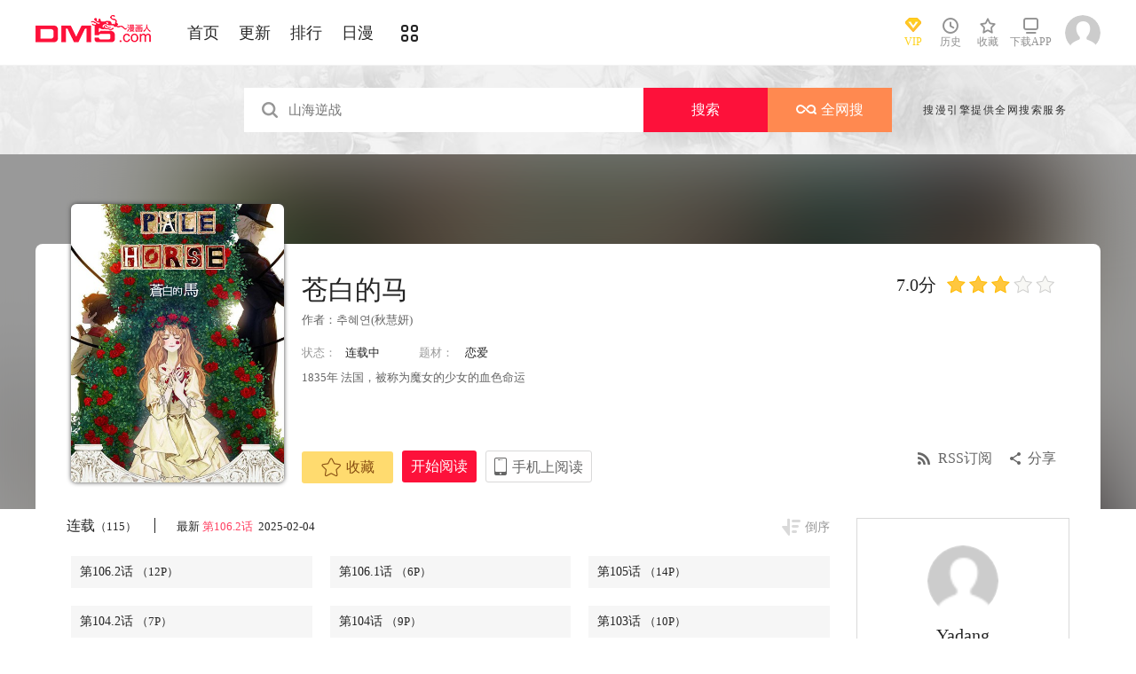

--- FILE ---
content_type: text/html; charset=utf-8
request_url: https://tel.dm5.com/manhua-cangbaidema/
body_size: 15179
content:
<!DOCTYPE html PUBLIC "-//W3C//DTD XHTML 1.0 Transitional//EN" "http://www.w3.org/TR/xhtml1/DTD/xhtml1-transitional.dtd">
<html xmlns="http://www.w3.org/1999/xhtml">
<head>
       <meta http-equiv="Content-Type" content="text/html; charset=utf-8" />
	<title>苍白的马漫画_106.2连载中_在线漫画_动漫屋</title>
	<meta content="动漫屋提供苍白的马漫画106.2在线阅读和第一时间更新，同时也提供苍白的马106.2 情报、图透等信息，动漫屋是一个综合的苍白的马在线漫画阅读网站。苍白的马漫画简介：1835年 法国，被称为魔女的少女的血色命运 " name="Description" />
    <meta content="苍白的马漫画,苍白的马106.2,苍白的马在线漫画" name="keywords" />
	<meta content="动漫屋:好漫画,为看漫画的人而生、dm5.com" name="Author" />
    <!--[if lt IE 9]>
            <script src="https://css99tel.cdndm5.com/v202508200911/dm5/js/html5shiv.min.js"></script>
    <script src="https://css99tel.cdndm5.com/v202508200911/dm5/js/respond.min.js"></script>
    <![endif]-->
    <link rel="stylesheet" href="https://css99tel.cdndm5.com/v202508200911/dm5/css/style.css">
    <link rel="stylesheet" href="https://css99tel.cdndm5.com/v202508200911/dm5/css/userinfo-vendor.css">
    <link rel="stylesheet" href="https://css99tel.cdndm5.com/v202508200911/dm5/css/dm5_style.css" />
    <link rel="stylesheet" href="https://css99tel.cdndm5.com/v202508200911/dm5/css/account.css" />
    <link rel="shortcut icon" href="https://css99tel.cdndm5.com/v202508200911/dm5/images/dm5.ico" />
    <script src="https://css99tel.cdndm5.com/v202508200911/dm5/js/vendor.js"></script>
    <script src="https://css99tel.cdndm5.com/v202508200911/dm5/js/search.js"></script>
    <script src="https://css99tel.cdndm5.com/v202508200911/dm5/js/login.js"></script>
    <script src="https://css99tel.cdndm5.com/v202508200911/dm5/js/scripts.js"></script>
    <script src="https://css99tel.cdndm5.com/v202508200911/dm5/js/jquery.cookie.js"></script>
    <script src="https://css99tel.cdndm5.com/v202508200911/dm5/js/comics-dm5v3.js"></script>
    <script src="https://css99tel.cdndm5.com/v202508200911/dm5/js/comm.js"></script>
    <script type="text/javascript">
        var isVip = false;        var isSupportPhoneRegister = false;    </script>
</head>
<body class="white">
    <!-- 页面头部 -->
    <header  class="header container-fluid ">
        <div class="container">
            <!-- 左侧logo -->
            <a href="/">
                <img class="header-logo" src="https://css99tel.cdndm5.com/v202508200911/dm5/images/header-logo.png" />
            </a>
            <!-- 左侧菜单标题 -->
            <ul class="header-title">
                <li><a href="/" >首页</a></li>
                <li><a href="/manhua-new/" >更新</a></li>
                <li><a href="/manhua-rank/" >排行</a></li>
                <li><a href="/manhua-jp/"  >日漫</a></li>
                <li><a href="/manhua-list/" ><i class="icon icon-cat" style="font-size:19px;vertical-align: sub;"></i></a></li>
            </ul>
            <!-- 搜索栏 -->
            <div class="header-search">
                <!--<input id="txtKeywords" type="text" placeholder="山海逆战" data-default="山海逆战" >
                <div class="header-search-list" style="display: none">
                </div>
                <a id="btnSearch" href="javascript:newsearch();">搜索</a>-->
            </div>
            <!-- 右侧菜单选项 -->
            <ul class="header-bar" >
                <li class="vip">
                    <a href="/vipindex/" >
                        <div class="header-vip"></div>
                        <p>VIP</p>
                    </a>
                </li>
                <li class="hover">
                    <a href="/comichistory/" data-isload="0" onmouseover="getreadhistorys(this)"target="_blank">
                        <i class="icon icon-clock"></i>
                        <p>历史</p>
                    </a>
                    <div class="hover-list">
                        <div class="block">
                            <p class="title">我看过的<a href="javascript:removereads(0);">清除记录</a></p>
                            <p class="login-title">登录后可同步云端阅读历史<a href="/login/" class="red">点击登录</a></p>
                            <ul>
                            </ul>
                            <a href="/comichistory/" class="bottom">全部历史(0)</a>
                        </div>
                        <div class="block">
                            <img src="https://css99tel.cdndm5.com/v202508200911/dm5/images/readhistory-empty.png" />
                        </div>
                    </div>
                </li>
                <li class="hover">
                    <a href="/bookmarker/" data-isload="0" target="_blank">
                        <i class="icon icon-fav"></i>
                        <p>收藏</p>
                        <span class="red-sign"></span>
                    </a>
                </li>
                <li class="download">
                    <a href="/download/">
                        <i class="icon icon-down"></i>
                        <p>下载APP</p>
                    </a>
                </li>
            </ul>
            <!-- 登录头像 -->
            <div class="header_login hover">
                <a href="javascript:void(0);" class="js_header_login_btn">
                <img data-isload="0" class="header-avatar" src="https://css99tel.cdndm5.com/dm5/images/mrtx.gif" ></a>
            </div>
        </div>
    </header>
    <div style="position: fixed;height: 100%;width: 100%;left: 0;top: 0;background-color: rgba(0,0,0,0.5);z-index:9999999999;display: none;" id="lb-win">
        <div class="lb-win-con" style="position:absolute;width: 100%;height: 100%;top: 0;left: 0;">
            <img src="https://css99tel.cdndm5.com/v202508200911/dm5/images/dm5_gift.png" style="position: absolute;width: 100%;bottom: 0;left: 0;" onerror="$('#lb-win').hide();$('body').css('overflow', 'auto');" />
            <a href="javascript:void(0);" onclick="$('#lb-win').hide();$('body').css('overflow', 'auto');"><img src="https://css99tel.cdndm5.com/v202508200911/dm5/images/top-lb-cross-pc.png" style="position: absolute;width: 3%;bottom: 0;right: 8.4%;margin-bottom: 36.2%;" /></a>
        </div>
    </div>
    <script type="text/javascript">
        function resizeLbWin(w, h){            if(window.innerHeight/window.innerWidth<h/w){                $('.lb-win-con').css('width', w*window.innerHeight/h + 'px');                $('.lb-win-con').css('left', (window.innerWidth-w*window.innerHeight/h)/2 + 'px');            }            else{                $('.lb-win-con').css('width', '100%');                $('.lb-win-con').css('left', '0px');            }        }        resizeLbWin(1440, 600);        $(window).resize(function(){            resizeLbWin(1440, 600);        });    </script>
    <div class="new-search-banner">
        <div class="container">
            <div class="new-search-input-form">
                <input id="txtKeywords" type="search" placeholder="山海逆战" data-default="山海逆战" value="" autocomplete="off" />
                <a id="btnSearch" class="new-search-input-form-btn-1" href="/search?title=山海逆战&language=1" target="_search" title="搜索">搜索</a>
                <a id="btnSoman" class="new-search-input-form-btn-2" href="https://www.hisoman.com/search.html?keyword=山海逆战" target="soman"><img src="https://css99tel.cdndm5.com/v202508200911/dm5/images/soman.png" class="new-search-btn-logo" title="全网搜" />全网搜</a>
                <div class="new-search-list" style="display:none;">
                </div>
            </div>
            <p class="new-search-font">搜漫引擎提供全网搜索服务</p>
        </div>
    </div>
<link rel="stylesheet" href="https://css99tel.cdndm5.com/v202508200911/dm5/css/share.css">
<link rel="stylesheet" href="https://css99tel.cdndm5.com/v202508200911/dm5/css/jquery-ui-1.7.3.custom.css">
<script src="https://css99tel.cdndm5.com/v202508200911/dm5/js/newyb.js"></script>
<script src="https://css99tel.cdndm5.com/v202508200911/dm5/js/post.js" type="text/javascript"></script>
<script src="https://css99tel.cdndm5.com/v202508200911/dm5/js/mh-detail.js"></script>
<script src="https://css99tel.cdndm5.com/v202508200911/dm5/js/showcomic.js"></script>
<script type="text/javascript">
        var DM5_COMIC_TEMPLATE=1;        var DM5_COMIC_SORT=2;        var DM5_COMIC_MID=57955;        var DM5_COMIC_MNAME="苍白的马";        var DM5_COMIC_URL="/manhua-cangbaidema/";        var DM5_USERID=0;        var COMIC_MID=57955;        var DM5_PAGETYPE = 4;        var DM5_PAGEINDEX = 1;        var DM5_PAGEPCOUNT = 11;        var DM5_POSTCOUNT=101;        var DM5_LOADINGIMAGE='https://css99tel.cdndm5.com/v202508200911/dm5/images/loading.gif';</script>
<style type="text/css">
    .index-right-float.bottom{bottom: 150px;margin-left: -670px;}</style>
<div class="">
    <section class="banner_detail">
        <div class="banner_border_bg">
            <img class="banner_detail_bg" src="https://mhfm2tel.cdndm5.com/58/57955/20200302131843_180x240_23.jpg" style="width: 100%;height:auto;filter: progid:DXImageTransform.Microsoft.Blur(PixelRadius=60, MakeShadow=false);">
        </div>
        <div class="banner_detail_form">
            <div class="cover">
                <img src="https://mhfm4tel.cdndm5.com/58/57955/20200302131843_450x600_125.jpg">
            </div>
            <div class="info">
                <p class="title">
                    苍白的马                        <span class="right">
                            <span class="score">7.0分</span>
                            <span class="star active"></span>
                            <span class="star active"></span>
                            <span class="star active"></span>
                            <span class="star"></span>
                            <span class="star"></span>
                        </span>
                </p>
                <p class="subtitle">作者：<a href="/search?title=<%htmlurlencode(추혜연(秋慧妍) )%>&language=1&f=2">추혜연(秋慧妍) </a> </p>
                <p class="tip">
                    <span class="block">状态：<span>连载中</span></span>
                    <span class="block">
                        题材：                        <a href="/manhua-aiqing/"><span>恋爱</span></a>
                    </span>
                </p>
                <p class="content" style="position: relative;overflow : hidden;text-overflow: ellipsis;display: -webkit-box;-webkit-box-orient: vertical;">1835年 法国，被称为魔女的少女的血色命运</p>
                <div class="bottom" style="position: absolute;width: 850px;bottom: 30px;">
                    <a href="javascript:void(0);" onclick="SetBookmarker(0,DM5_COMIC_MID,0,DM5_USERID)" class="btn-1 btn_collection" id="btn_collection57955" mid="57955"><i class="icon icon-fav2"></i>收藏</a>
                    <a href="/m978174/" title="第0话" class="btn-2">开始阅读</a>                    <a href="#" class="btn-3">
                        手机上阅读                        <span class="code" style="height: auto;padding-bottom: 10px;">
                            <img src="https://css99tel.cdndm5.com/v202508200911/dm5/images/down-qrcode-2.png">
                            <p>扫码在手机上阅读</p>
                        </span>
                    </a>
                    <a id="share" href="javascript:void(0);" class="btn-4" onclick="$('#shareForm').toggle();">分享</a>
                    <a href="/rss-cangbaidema/" class="btn-5">RSS订阅</a>
                    <span id="shareForm" class="shareDetail">
                        <a href="http://service.weibo.com/share/share.php?url=http%3a%2f%2fwww.dm5.com%2fmanhua-cangbaidema%2f&title=%e8%8b%8d%e7%99%bd%e7%9a%84%e9%a9%ac|1835%e5%b9%b4+%e6%b3%95%e5%9b%bd%ef%bc%8c%e8%a2%ab%e7%a7%b0%e4%b8%ba%e9%ad%94%e5%a5%b3%e7%9a%84%e5%b0%91%e5%a5%b3%e7%9a%84%e8%a1%80%e8%89%b2...&pic=https://mhfm2tel.cdndm5.com/58/57955/20200302131843_180x240_23.jpg" target="_blank"><img src="http://css99tel.cdndm5.com/v202508200911/dm5/images/new/detail_share_1.png" alt="微博"></a>
                        <a href="javascript:void(0);" onclick="$('.weixin_div').show();$('.mask').show();"><img src="http://css99tel.cdndm5.com/v202508200911/dm5/images/new/detail_share_2.png" alt="微信"></a>
                        <a href="http://connect.qq.com/widget/shareqq/index.html?url=http%3a%2f%2fwww.dm5.com%2fmanhua-cangbaidema%2f&title=%e8%8b%8d%e7%99%bd%e7%9a%84%e9%a9%ac&summary=1835%e5%b9%b4+%e6%b3%95%e5%9b%bd%ef%bc%8c%e8%a2%ab%e7%a7%b0%e4%b8%ba%e9%ad%94%e5%a5%b3%e7%9a%84%e5%b0%91%e5%a5%b3%e7%9a%84%e8%a1%80%e8%89%b2...&pics=https://mhfm2tel.cdndm5.com/58/57955/20200302131843_180x240_23.jpg" target="_blank"><img src="http://css99tel.cdndm5.com/v202508200911/dm5/images/new/detail_share_3.png" alt="QQ"></a>
                        <a href="http://www.douban.com/recommend/?url=http%3a%2f%2fwww.dm5.com%2fmanhua-cangbaidema%2f&title=%e8%8b%8d%e7%99%bd%e7%9a%84%e9%a9%ac" target="_blank"><img src="http://css99tel.cdndm5.com/v202508200911/dm5/images/new/detail_share_4.png" alt="豆瓣"></a>
                        <span></span>
                        <em></em>
                    </span>
                </div>
            </div>
            <div style="clear: both;"></div>
        </div>
    </section>
</div>
<div class="view-comment" style="position:relative;">
    <div class="container">
        <div class="view-comment-sub">
                        <div class="avatar-bar">
                            <img class="avatar" src="https://css99tel.cdndm5.com/dm5/images/mrtx.gif" alt="">
                            <p class="title">Yadang</p>
                            <p class="subtitle"></p>
                            <p class="tip" style="padding-bottom:50px;padding-top:10px;">发布数：<span class="red">112</span></p>
                        </div>
                    <div class="sub-manga">
                        <div class="top">热门漫画<span class="select"><a href="javascript:void(0);" onmouseover="$('.sub-manga .top a').removeClass('active');$(this).addClass('active');$('#sub-manga-2').hide();$('#sub-manga-1').show();" class="active">周</a><a href="javascript:void(0);" onmouseover="$('.sub-manga .top a').removeClass('active');$(this).addClass('active');$('#sub-manga-1').hide();$('#sub-manga-2').show();">月</a></span></div>
                        <ul class="list" id="sub-manga-1">
                            <li>
                                <div class="cover">
                                    <a href="/manhua-zhoushuhuizhan/" title="咒术回战"><img src="https://mhfm5tel.cdndm5.com/42/41957/20190701151032_130x174_11.jpg"></a>
                                </div>
                                <div class="info">
                                    <p class="title"><a href="/manhua-zhoushuhuizhan/" title="咒术回战">咒术回战</a></p>
                                    <p class="subtitle-new">
                                        漫画《咒术回战》是由新锐...                                    </p>
                                    <p class="tip">
                                        <span>评分:</span><span class="mh-star-line star-4"></span>
                                    </p>
                                </div>
                            </li>
                            <li>
                                <div class="cover">
                                    <a href="/manhua-zaidixiachengchadianbeixinrendehuobanshadiao-quekaoenhui-moxianzhuaidan-huodele-lv-9999-dehuobanmen-/" title="在地下城差點被信任的伙伴殺掉，卻靠恩惠「無限轉蛋」獲得了Lv9999的伙伴們，於是向前隊友和世界復仇&對他們說「死好」!"><img src="https://mhfm8tel.cdndm5.com/75/74167/20211218103817_130x174_18.jpg"></a>
                                </div>
                                <div class="info">
                                    <p class="title"><a href="/manhua-zaidixiachengchadianbeixinrendehuobanshadiao-quekaoenhui-moxianzhuaidan-huodele-lv-9999-dehuobanmen-/" title="在地下城差點被信任的伙伴殺掉，卻靠恩惠「無限轉蛋」獲得了Lv9999的伙伴們，於是向前隊友和世界復仇&對他們說「死好」!">在地下城差點被信任的伙伴殺掉，卻靠恩惠「無限轉蛋」獲得了Lv9999的伙伴們，於是向前隊友和世界復仇&對他們說「死好」!</a></p>
                                    <p class="subtitle-new">
                                        在地下城差點被信任的伙伴...                                    </p>
                                    <p class="tip">
                                        <span>评分:</span><span class="mh-star-line star-4"></span>
                                    </p>
                                </div>
                            </li>
                            <li>
                                <div class="cover">
                                    <a href="/manhua-haizeiwang-onepiece/" title="海贼王"><img src="https://mhfm7tel.cdndm5.com/1/432/20190719155618_130x174_12.jpeg"></a>
                                </div>
                                <div class="info">
                                    <p class="title"><a href="/manhua-haizeiwang-onepiece/" title="海贼王">海贼王</a></p>
                                    <p class="subtitle-new">
                                        相传22年前，在一个童话般...                                    </p>
                                    <p class="tip">
                                        <span>评分:</span><span class="mh-star-line star-5"></span>
                                    </p>
                                </div>
                            </li>
                            <li>
                                <div class="cover">
                                    <a href="/manhua-diyumoshi-xihuansutongyouxidewanjiazaifeishedingyishijiewushuang/" title="地狱模式～喜欢速通游戏的玩家在废设定异世界无双"><img src="https://mhfm5tel.cdndm5.com/64/63613/20260128142006_130x174_15.jpg"></a>
                                </div>
                                <div class="info">
                                    <p class="title"><a href="/manhua-diyumoshi-xihuansutongyouxidewanjiazaifeishedingyishijiewushuang/" title="地狱模式～喜欢速通游戏的玩家在废设定异世界无双">地狱模式～喜欢速通游戏的玩家在废设定异世界无双</a></p>
                                    <p class="subtitle-new">
                                        日本小说网站「成为小说家...                                    </p>
                                    <p class="tip">
                                        <span>评分:</span><span class="mh-star-line star-4"></span>
                                    </p>
                                </div>
                            </li>
                            <li>
                                <div class="cover">
                                    <a href="/manhua-wangzhetianxia/" title="王者天下"><img src="https://mhfm4tel.cdndm5.com/7/6746/20190222150526_130x174_15.jpg"></a>
                                </div>
                                <div class="info">
                                    <p class="title"><a href="/manhua-wangzhetianxia/" title="王者天下">王者天下</a></p>
                                    <p class="subtitle-new">
                                        王者天下漫画 ，王者天下漫...                                    </p>
                                    <p class="tip">
                                        <span>评分:</span><span class="mh-star-line star-5"></span>
                                    </p>
                                </div>
                            </li>
                            <li>
                                <div class="cover">
                                    <a href="/manhua-xianzaiduowenjunshinayimian/" title="现在多闻君是哪一面"><img src="https://mhfm7tel.cdndm5.com/71/70948/20210807110907_130x174_14.jpg"></a>
                                </div>
                                <div class="info">
                                    <p class="title"><a href="/manhua-xianzaiduowenjunshinayimian/" title="现在多闻君是哪一面">现在多闻君是哪一面</a></p>
                                    <p class="subtitle-new">
                                        关于我为了存钱供奉本命而...                                    </p>
                                    <p class="tip">
                                        <span>评分:</span><span class="mh-star-line star-4"></span>
                                    </p>
                                </div>
                            </li>
                            <li>
                                <div class="cover">
                                    <a href="/manhua-zhoushuhuizhan1/" title="咒术回战≡"><img src="https://mhfm5tel.cdndm5.com/93/92242/20250914101718_130x174_15.jpg"></a>
                                </div>
                                <div class="info">
                                    <p class="title"><a href="/manhua-zhoushuhuizhan1/" title="咒术回战≡">咒术回战≡</a></p>
                                    <p class="subtitle-new">
                                        咒术本篇完结後，发生在208...                                    </p>
                                    <p class="tip">
                                        <span>评分:</span><span class="mh-star-line star-3"></span>
                                    </p>
                                </div>
                            </li>
                            <li>
                                <div class="cover">
                                    <a href="/manhua-xianggelila-fulongtiya-shizuolierenxiangshenzuofaqitiaozhan/" title="香格里拉·弗陇提亚~屎作猎人向神作发起挑战~"><img src="https://mhfm6tel.cdndm5.com/62/61512/20220414102028_130x174_15.jpg"></a>
                                </div>
                                <div class="info">
                                    <p class="title"><a href="/manhua-xianggelila-fulongtiya-shizuolierenxiangshenzuofaqitiaozhan/" title="香格里拉·弗陇提亚~屎作猎人向神作发起挑战~">香格里拉·弗陇提亚~屎作猎人向神作发起挑战~</a></p>
                                    <p class="subtitle-new">
                                        BUG使人获得锻炼，延迟使人...                                    </p>
                                    <p class="tip">
                                        <span>评分:</span><span class="mh-star-line star-4"></span>
                                    </p>
                                </div>
                            </li>
                            <li>
                                <div class="cover">
                                    <a href="/manhua-yiquanchaoren/" title="一拳超人"><img src="https://mhfm8tel.cdndm5.com/11/10684/20180919203310_130x174_15.jpg"></a>
                                </div>
                                <div class="info">
                                    <p class="title"><a href="/manhua-yiquanchaoren/" title="一拳超人">一拳超人</a></p>
                                    <p class="subtitle-new">
                                        主人公埼玉原本是一名整日...                                    </p>
                                    <p class="tip">
                                        <span>评分:</span><span class="mh-star-line star-5"></span>
                                    </p>
                                </div>
                            </li>
                            <li>
                                <div class="cover">
                                    <a href="/manhua-banben-days/" title="坂本 DAYS"><img src="https://mhfm1tel.cdndm5.com/65/64648/20201126095917_130x174_14.jpg"></a>
                                </div>
                                <div class="info">
                                    <p class="title"><a href="/manhua-banben-days/" title="坂本 DAYS">坂本 DAYS</a></p>
                                    <p class="subtitle-new">
                                        看似平平无奇的商店老板，...                                    </p>
                                    <p class="tip">
                                        <span>评分:</span><span class="mh-star-line star-4"></span>
                                    </p>
                                </div>
                            </li>
                        </ul>
                        <ul class="list" id="sub-manga-2" style="display:none;">
                            <li>
                                <div class="cover">
                                    <a href="/manhua-zhoushuhuizhan/" title="咒术回战"><img src="https://mhfm5tel.cdndm5.com/42/41957/20190701151032_130x174_11.jpg"></a>
                                </div>
                                <div class="info">
                                    <p class="title"><a href="/manhua-zhoushuhuizhan/" title="咒术回战">咒术回战</a></p>
                                    <p class="subtitle-new">
                                        漫画《咒术回战》是由新锐...                                    </p>
                                    <p class="tip">
                                        <span>评分:</span><span class="mh-star-line star-4"></span>
                                    </p>
                                </div>
                            </li>
                            <li>
                                <div class="cover">
                                    <a href="/manhua-haizeiwang-onepiece/" title="海贼王"><img src="https://mhfm7tel.cdndm5.com/1/432/20190719155618_130x174_12.jpeg"></a>
                                </div>
                                <div class="info">
                                    <p class="title"><a href="/manhua-haizeiwang-onepiece/" title="海贼王">海贼王</a></p>
                                    <p class="subtitle-new">
                                        相传22年前，在一个童话般...                                    </p>
                                    <p class="tip">
                                        <span>评分:</span><span class="mh-star-line star-5"></span>
                                    </p>
                                </div>
                            </li>
                            <li>
                                <div class="cover">
                                    <a href="/manhua-diyumoshi-xihuansutongyouxidewanjiazaifeishedingyishijiewushuang/" title="地狱模式～喜欢速通游戏的玩家在废设定异世界无双"><img src="https://mhfm5tel.cdndm5.com/64/63613/20260128142006_130x174_15.jpg"></a>
                                </div>
                                <div class="info">
                                    <p class="title"><a href="/manhua-diyumoshi-xihuansutongyouxidewanjiazaifeishedingyishijiewushuang/" title="地狱模式～喜欢速通游戏的玩家在废设定异世界无双">地狱模式～喜欢速通游戏的玩家在废设定异世界无双</a></p>
                                    <p class="subtitle-new">
                                        日本小说网站「成为小说家...                                    </p>
                                    <p class="tip">
                                        <span>评分:</span><span class="mh-star-line star-4"></span>
                                    </p>
                                </div>
                            </li>
                            <li>
                                <div class="cover">
                                    <a href="/manhua-biandao-48-tianhou/" title="彼岸岛48天后"><img src="https://mhfm1tel.cdndm5.com/17/16678/20141105140600_130x174_15.jpg"></a>
                                </div>
                                <div class="info">
                                    <p class="title"><a href="/manhua-biandao-48-tianhou/" title="彼岸岛48天后">彼岸岛48天后</a></p>
                                    <p class="subtitle-new">
                                        彼岸岛48天后漫画 ，传说有...                                    </p>
                                    <p class="tip">
                                        <span>评分:</span><span class="mh-star-line star-4"></span>
                                    </p>
                                </div>
                            </li>
                            <li>
                                <div class="cover">
                                    <a href="/manhua-xianggelila-fulongtiya-shizuolierenxiangshenzuofaqitiaozhan/" title="香格里拉·弗陇提亚~屎作猎人向神作发起挑战~"><img src="https://mhfm6tel.cdndm5.com/62/61512/20220414102028_130x174_15.jpg"></a>
                                </div>
                                <div class="info">
                                    <p class="title"><a href="/manhua-xianggelila-fulongtiya-shizuolierenxiangshenzuofaqitiaozhan/" title="香格里拉·弗陇提亚~屎作猎人向神作发起挑战~">香格里拉·弗陇提亚~屎作猎人向神作发起挑战~</a></p>
                                    <p class="subtitle-new">
                                        BUG使人获得锻炼，延迟使人...                                    </p>
                                    <p class="tip">
                                        <span>评分:</span><span class="mh-star-line star-4"></span>
                                    </p>
                                </div>
                            </li>
                            <li>
                                <div class="cover">
                                    <a href="/manhua-xianzaiduowenjunshinayimian/" title="现在多闻君是哪一面"><img src="https://mhfm7tel.cdndm5.com/71/70948/20210807110907_130x174_14.jpg"></a>
                                </div>
                                <div class="info">
                                    <p class="title"><a href="/manhua-xianzaiduowenjunshinayimian/" title="现在多闻君是哪一面">现在多闻君是哪一面</a></p>
                                    <p class="subtitle-new">
                                        关于我为了存钱供奉本命而...                                    </p>
                                    <p class="tip">
                                        <span>评分:</span><span class="mh-star-line star-4"></span>
                                    </p>
                                </div>
                            </li>
                            <li>
                                <div class="cover">
                                    <a href="/manhua-banben-days/" title="坂本 DAYS"><img src="https://mhfm1tel.cdndm5.com/65/64648/20201126095917_130x174_14.jpg"></a>
                                </div>
                                <div class="info">
                                    <p class="title"><a href="/manhua-banben-days/" title="坂本 DAYS">坂本 DAYS</a></p>
                                    <p class="subtitle-new">
                                        看似平平无奇的商店老板，...                                    </p>
                                    <p class="tip">
                                        <span>评分:</span><span class="mh-star-line star-4"></span>
                                    </p>
                                </div>
                            </li>
                            <li>
                                <div class="cover">
                                    <a href="/manhua-zhoushuhuizhan1/" title="咒术回战≡"><img src="https://mhfm5tel.cdndm5.com/93/92242/20250914101718_130x174_15.jpg"></a>
                                </div>
                                <div class="info">
                                    <p class="title"><a href="/manhua-zhoushuhuizhan1/" title="咒术回战≡">咒术回战≡</a></p>
                                    <p class="subtitle-new">
                                        咒术本篇完结後，发生在208...                                    </p>
                                    <p class="tip">
                                        <span>评分:</span><span class="mh-star-line star-3"></span>
                                    </p>
                                </div>
                            </li>
                            <li>
                                <div class="cover">
                                    <a href="/manhua-zaidixiachengchadianbeixinrendehuobanshadiao-quekaoenhui-moxianzhuaidan-huodele-lv-9999-dehuobanmen-/" title="在地下城差點被信任的伙伴殺掉，卻靠恩惠「無限轉蛋」獲得了Lv9999的伙伴們，於是向前隊友和世界復仇&對他們說「死好」!"><img src="https://mhfm8tel.cdndm5.com/75/74167/20211218103817_130x174_18.jpg"></a>
                                </div>
                                <div class="info">
                                    <p class="title"><a href="/manhua-zaidixiachengchadianbeixinrendehuobanshadiao-quekaoenhui-moxianzhuaidan-huodele-lv-9999-dehuobanmen-/" title="在地下城差點被信任的伙伴殺掉，卻靠恩惠「無限轉蛋」獲得了Lv9999的伙伴們，於是向前隊友和世界復仇&對他們說「死好」!">在地下城差點被信任的伙伴殺掉，卻靠恩惠「無限轉蛋」獲得了Lv9999的伙伴們，於是向前隊友和世界復仇&對他們說「死好」!</a></p>
                                    <p class="subtitle-new">
                                        在地下城差點被信任的伙伴...                                    </p>
                                    <p class="tip">
                                        <span>评分:</span><span class="mh-star-line star-4"></span>
                                    </p>
                                </div>
                            </li>
                            <li>
                                <div class="cover">
                                    <a href="/manhua-huaxunlinran/" title="花薰凛然"><img src="https://mhfm3tel.cdndm5.com/74/73225/20211106141801_130x174_9.jpg"></a>
                                </div>
                                <div class="info">
                                    <p class="title"><a href="/manhua-huaxunlinran/" title="花薰凛然">花薰凛然</a></p>
                                    <p class="subtitle-new">
                                        在某个地方，有两个相邻的...                                    </p>
                                    <p class="tip">
                                        <span>评分:</span><span class="mh-star-line star-4"></span>
                                    </p>
                                </div>
                            </li>
                        </ul>
                    </div>
                    <div class="sub-manga">
                        <div class="top">最近更新</div>
                        <ul class="list">
                            <li>
                                <div class="cover">
                                    <a href="/manhua-tianezhimu/" title="天鹅之墓"><img src="https://mhfm1tel.cdndm5.com/93/92425/20251005190410_180x240_10.jpg"></a>
                                </div>
                                <div class="info">
                                    <p class="title"><a href="/manhua-tianezhimu/" title="天鹅之墓">天鹅之墓</a></p>
                                    <p class="subtitle-new">
                                        欢迎观看漫画天鹅之墓                                    </p>
                                    <p class="tip">
                                        <span>评分:</span><span class="mh-star-line star-3"></span>
                                    </p>
                                </div>
                            </li>
                            <li>
                                <div class="cover">
                                    <a href="/manhua-duwuzhuanjiafabuer-in-sichuantangmen/" title="毒物专家法布尔in四川唐门"><img src="https://mhfm2tel.cdndm5.com/93/92343/20250921221957_180x240_13.jpg"></a>
                                </div>
                                <div class="info">
                                    <p class="title"><a href="/manhua-duwuzhuanjiafabuer-in-sichuantangmen/" title="毒物专家法布尔in四川唐门">毒物专家法布尔in四川唐门</a></p>
                                    <p class="subtitle-new">
                                        我是百万实况主有毒生物专...                                    </p>
                                    <p class="tip">
                                        <span>评分:</span><span class="mh-star-line star-3"></span>
                                    </p>
                                </div>
                            </li>
                            <li>
                                <div class="cover">
                                    <a href="/manhua-sishenshaonvxiangyaoshewen/" title="死神少女想要舌吻"><img src="https://mhfm7tel.cdndm5.com/63/62475/20200828224712_180x240_25.jpg"></a>
                                </div>
                                <div class="info">
                                    <p class="title"><a href="/manhua-sishenshaonvxiangyaoshewen/" title="死神少女想要舌吻">死神少女想要舌吻</a></p>
                                    <p class="subtitle-new">
                                        长得很可怕的孤僻男塔矢被...                                    </p>
                                    <p class="tip">
                                        <span>评分:</span><span class="mh-star-line star-3"></span>
                                    </p>
                                </div>
                            </li>
                            <li>
                                <div class="cover">
                                    <a href="/manhua-equandenuliwangzi/" title="恶犬的奴隶王子"><img src="https://mhfm1tel.cdndm5.com/92/91170/20250714144157_180x240_20.jpg"></a>
                                </div>
                                <div class="info">
                                    <p class="title"><a href="/manhua-equandenuliwangzi/" title="恶犬的奴隶王子">恶犬的奴隶王子</a></p>
                                    <p class="subtitle-new">
                                        此篇是条漫《bring the lov...                                    </p>
                                    <p class="tip">
                                        <span>评分:</span><span class="mh-star-line star-2"></span>
                                    </p>
                                </div>
                            </li>
                            <li>
                                <div class="cover">
                                    <a href="/manhua-qianwangdishang/" title="前往地上…"><img src="https://mhfm6tel.cdndm5.com/93/92664/20251023155011_180x240_19.jpg"></a>
                                </div>
                                <div class="info">
                                    <p class="title"><a href="/manhua-qianwangdishang/" title="前往地上…">前往地上…</a></p>
                                    <p class="subtitle-new">
                                        地上与地下…两个世界的故...                                    </p>
                                    <p class="tip">
                                        <span>评分:</span><span class="mh-star-line star-3"></span>
                                    </p>
                                </div>
                            </li>
                            <li>
                                <div class="cover">
                                    <a href="/manhua-lishijiejiaoyou/" title="里世界郊游"><img src="https://mhfm6tel.cdndm5.com/42/41145/20190904093309_180x240_22.jpg"></a>
                                </div>
                                <div class="info">
                                    <p class="title"><a href="/manhua-lishijiejiaoyou/" title="里世界郊游">里世界郊游</a></p>
                                    <p class="subtitle-new">
                                        喜欢进行类似废墟探险的女...                                    </p>
                                    <p class="tip">
                                        <span>评分:</span><span class="mh-star-line star-4"></span>
                                    </p>
                                </div>
                            </li>
                            <li>
                                <div class="cover">
                                    <a href="/manhua-lixiangdexiaobailianshenghuo/" title="理想的小白脸生活"><img src="https://mhfm6tel.cdndm5.com/38/37145/20190825192548_180x240_28.jpg"></a>
                                </div>
                                <div class="info">
                                    <p class="title"><a href="/manhua-lixiangdexiaobailianshenghuo/" title="理想的小白脸生活">理想的小白脸生活</a></p>
                                    <p class="subtitle-new">
                                        山井善治郎是在现代日本生...                                    </p>
                                    <p class="tip">
                                        <span>评分:</span><span class="mh-star-line star-4"></span>
                                    </p>
                                </div>
                            </li>
                        </ul>
                    </div>
                       <a href="/uploadmianze/"><img src="https://css99tel.cdndm5.com/v202508200911/dm5/images/upload-btn.png" style="margin-top:10px;" /></a>
        </div>
        <div class="left-bar">
                <div id="tempc">
                    <div class="detail-list-title">
                        <a href="javascript:void(0);" onclick="titleSelect(this, 'detail-list-select', 'detail-list-select-1');" class="block ">连载<span>（115）</span></a>
                        <span class="s">最新<span>&nbsp;<a href="/m1602484/" title="苍白的马 第106.2话" style="color:#ff3f60;" target="_blank">第106.2话 </a>&nbsp;2025-02-04 </span></span>
                        <a href="javascript:void(0);" onclick="sortBtnClick(this);" class="order desc inverted">倒序</a>
                    </div>
                                <div id="chapterlistload">
                                    <ul class="view-win-list detail-list-select" id="detail-list-select-1">
                                            <li>
                                                <a href="/m1602484/" title="" target="_blank" >第106.2话                     <span>（12P）</span>
                 </a>                                            </li>
                                            <li>
                                                <a href="/m1602482/" title="" target="_blank" >第106.1话                     <span>（6P）</span>
                 </a>                                            </li>
                                            <li>
                                                <a href="/m1602481/" title="" target="_blank" >第105话                     <span>（14P）</span>
                 </a>                                            </li>
                                            <li>
                                                <a href="/m1602480/" title="" target="_blank" >第104.2话                     <span>（7P）</span>
                 </a>                                            </li>
                                            <li>
                                                <a href="/m1602479/" title="" target="_blank" >第104话                     <span>（9P）</span>
                 </a>                                            </li>
                                            <li>
                                                <a href="/m1574764/" title="" target="_blank" >第103话                     <span>（10P）</span>
                 </a>                                            </li>
                                            <li>
                                                <a href="/m1574763/" title="" target="_blank" >第102话                     <span>（11P）</span>
                 </a>                                            </li>
                                            <li>
                                                <a href="/m1574762/" title="" target="_blank" >第101话                     <span>（13P）</span>
                 </a>                                            </li>
                                            <li>
                                                <a href="/m1565954/" title="" target="_blank" >第100话                     <span>（11P）</span>
                 </a>                                            </li>
                                            <li>
                                                <a href="/m1565786/" title="" target="_blank" >第99话                     <span>（12P）</span>
                 </a>                                            </li>
                                            <li>
                                                <a href="/m1565783/" title="" target="_blank" >第98话                     <span>（14P）</span>
                 </a>                                            </li>
                                            <li>
                                                <a href="/m1565782/" title="" target="_blank" >第97话                     <span>（12P）</span>
                 </a>                                            </li>
                                            <li>
                                                <a href="/m1565781/" title="" target="_blank" >第96话                     <span>（10P）</span>
                 </a>                                            </li>
                                            <li>
                                                <a href="/m1565780/" title="" target="_blank" >第95话                     <span>（11P）</span>
                 </a>                                            </li>
                                            <li>
                                                <a href="/m1561182/" title="" target="_blank" >第94话                     <span>（8P）</span>
                 </a>                                            </li>
                                            <li>
                                                <a href="/m1561181/" title="" target="_blank" >第93话                     <span>（10P）</span>
                 </a>                                            </li>
                                            <li>
                                                <a href="/m1561180/" title="" target="_blank" >第92话                     <span>（7P）</span>
                 </a>                                            </li>
                                            <li>
                                                <a href="/m1561179/" title="" target="_blank" >第91话                     <span>（7P）</span>
                 </a>                                            </li>
                                            <li>
                                                <a href="/m1556898/" title="" target="_blank" >第90话                     <span>（9P）</span>
                 </a>                                            </li>
                                            <li>
                                                <a href="/m1553898/" title="" target="_blank" >第89话                     <span>（8P）</span>
                 </a>                                            </li>
                                            <li>
                                                <a href="/m1553897/" title="" target="_blank" >第88.1话                     <span>（6P）</span>
                 </a>                                            </li>
                                        <ul style="display:none" class="chapteritem">
                                            <li>
                                                <a href="/m1553896/" title="" target="_blank" >第87话                     <span>（11P）</span>
                 </a>                                            </li>
                                            <li>
                                                <a href="/m1553895/" title="" target="_blank" >第86话                     <span>（14P）</span>
                 </a>                                            </li>
                                            <li>
                                                <a href="/m1553894/" title="" target="_blank" >第85.5话                     <span>（6P）</span>
                 </a>                                            </li>
                                            <li>
                                                <a href="/m1537135/" title="" target="_blank" >第85话                     <span>（13P）</span>
                 </a>                                            </li>
                                            <li>
                                                <a href="/m1536105/" title="" target="_blank" >第84话                     <span>（14P）</span>
                 </a>                                            </li>
                                            <li>
                                                <a href="/m1534120/" title="" target="_blank" >第83话                     <span>（10P）</span>
                 </a>                                            </li>
                                            <li>
                                                <a href="/m1534119/" title="" target="_blank" >第82话                     <span>（8P）</span>
                 </a>                                            </li>
                                            <li>
                                                <a href="/m1529996/" title="" target="_blank" >第81话                     <span>（9P）</span>
                 </a>                                            </li>
                                            <li>
                                                <a href="/m1527714/" title="" target="_blank" >第80话                     <span>（14P）</span>
                 </a>                                            </li>
                                            <li>
                                                <a href="/m1527713/" title="" target="_blank" >第79话                     <span>（11P）</span>
                 </a>                                            </li>
                                            <li>
                                                <a href="/m1524095/" title="" target="_blank" >第78话                     <span>（11P）</span>
                 </a>                                            </li>
                                            <li>
                                                <a href="/m1524094/" title="" target="_blank" >第77话                     <span>（11P）</span>
                 </a>                                            </li>
                                            <li>
                                                <a href="/m1524093/" title="" target="_blank" >第76话                     <span>（12P）</span>
                 </a>                                            </li>
                                            <li>
                                                <a href="/m1517291/" title="" target="_blank" >第75话                     <span>（14P）</span>
                 </a>                                            </li>
                                            <li>
                                                <a href="/m1515267/" title="" target="_blank" >第74话                     <span>（15P）</span>
                 </a>                                            </li>
                                            <li>
                                                <a href="/m1514690/" title="" target="_blank" >第73话                     <span>（12P）</span>
                 </a>                                            </li>
                                            <li>
                                                <a href="/m1514689/" title="" target="_blank" >第72话                     <span>（13P）</span>
                 </a>                                            </li>
                                            <li>
                                                <a href="/m1510420/" title="" target="_blank" >第71话                     <span>（5P）</span>
                 </a>                                            </li>
                                            <li>
                                                <a href="/m1508207/" title="" target="_blank" >第70话                     <span>（10P）</span>
                 </a>                                            </li>
                                            <li>
                                                <a href="/m1507678/" title="" target="_blank" >第69话                     <span>（10P）</span>
                 </a>                                            </li>
                                            <li>
                                                <a href="/m1506752/" title="" target="_blank" >第68话                     <span>（9P）</span>
                 </a>                                            </li>
                                            <li>
                                                <a href="/m1506751/" title="" target="_blank" >第67话                     <span>（12P）</span>
                 </a>                                            </li>
                                            <li>
                                                <a href="/m1506314/" title="" target="_blank" >第66话                     <span>（11P）</span>
                 </a>                                            </li>
                                            <li>
                                                <a href="/m1506313/" title="" target="_blank" >第65.5话                     <span>（14P）</span>
                 </a>                                            </li>
                                            <li>
                                                <a href="/m1506312/" title="" target="_blank" >第65话                     <span>（15P）</span>
                 </a>                                            </li>
                                            <li>
                                                <a href="/m1505714/" title="" target="_blank" >第64话                     <span>（9P）</span>
                 </a>                                            </li>
                                            <li>
                                                <a href="/m1505487/" title="" target="_blank" >第63话                     <span>（13P）</span>
                 </a>                                            </li>
                                            <li>
                                                <a href="/m1505486/" title="" target="_blank" >第62话                     <span>（11P）</span>
                 </a>                                            </li>
                                            <li>
                                                <a href="/m1500857/" title="" target="_blank" >第61话                     <span>（11P）</span>
                 </a>                                            </li>
                                            <li>
                                                <a href="/m1500856/" title="" target="_blank" >第60话                     <span>（11P）</span>
                 </a>                                            </li>
                                            <li>
                                                <a href="/m1500855/" title="" target="_blank" >第59话                     <span>（9P）</span>
                 </a>                                            </li>
                                            <li>
                                                <a href="/m1500854/" title="" target="_blank" >第58话                     <span>（10P）</span>
                 </a>                                            </li>
                                            <li>
                                                <a href="/m1500853/" title="" target="_blank" >第57话                     <span>（10P）</span>
                 </a>                                            </li>
                                            <li>
                                                <a href="/m1500852/" title="" target="_blank" >第56话                     <span>（9P）</span>
                 </a>                                            </li>
                                            <li>
                                                <a href="/m1500851/" title="" target="_blank" >第55话                     <span>（16P）</span>
                 </a>                                            </li>
                                            <li>
                                                <a href="/m1500850/" title="" target="_blank" >第54话                     <span>（17P）</span>
                 </a>                                            </li>
                                            <li>
                                                <a href="/m1500849/" title="" target="_blank" >第53话                     <span>（12P）</span>
                 </a>                                            </li>
                                            <li>
                                                <a href="/m1500848/" title="" target="_blank" >第52话                     <span>（10P）</span>
                 </a>                                            </li>
                                            <li>
                                                <a href="/m1500847/" title="" target="_blank" >第51话                     <span>（8P）</span>
                 </a>                                            </li>
                                            <li>
                                                <a href="/m1500846/" title="" target="_blank" >第50话                     <span>（12P）</span>
                 </a>                                            </li>
                                            <li>
                                                <a href="/m1500845/" title="" target="_blank" >第49话                     <span>（13P）</span>
                 </a>                                            </li>
                                            <li>
                                                <a href="/m1403074/" title="" target="_blank" >第48.5话                     <span>（6P）</span>
                 </a>                                            </li>
                                            <li>
                                                <a href="/m1402881/" title="" target="_blank" >第48话                     <span>（9P）</span>
                 </a>                                            </li>
                                            <li>
                                                <a href="/m1402880/" title="" target="_blank" >第47话                     <span>（9P）</span>
                 </a>                                            </li>
                                            <li>
                                                <a href="/m1402301/" title="" target="_blank" >第46话                     <span>（9P）</span>
                 </a>                                            </li>
                                            <li>
                                                <a href="/m1402114/" title="" target="_blank" >第45话                     <span>（9P）</span>
                 </a>                                            </li>
                                            <li>
                                                <a href="/m1377461/" title="" target="_blank" >第44话                     <span>（8P）</span>
                 </a>                                            </li>
                                            <li>
                                                <a href="/m1374387/" title="" target="_blank" >第43话                     <span>（10P）</span>
                 </a>                                            </li>
                                            <li>
                                                <a href="/m1373145/" title="" target="_blank" >第42话                     <span>（9P）</span>
                 </a>                                            </li>
                                            <li>
                                                <a href="/m1366584/" title="" target="_blank" >第41话                     <span>（10P）</span>
                 </a>                                            </li>
                                            <li>
                                                <a href="/m1366143/" title="" target="_blank" >第40话                     <span>（10P）</span>
                 </a>                                            </li>
                                            <li>
                                                <a href="/m1365977/" title="" target="_blank" >第39话                     <span>（9P）</span>
                 </a>                                            </li>
                                            <li>
                                                <a href="/m1365667/" title="" target="_blank" >第38话                     <span>（9P）</span>
                 </a>                                            </li>
                                            <li>
                                                <a href="/m1365666/" title="" target="_blank" >第37话                     <span>（10P）</span>
                 </a>                                            </li>
                                            <li>
                                                <a href="/m1365665/" title="" target="_blank" >第36话                     <span>（11P）</span>
                 </a>                                            </li>
                                            <li>
                                                <a href="/m1365080/" title="" target="_blank" >第35话                     <span>（11P）</span>
                 </a>                                            </li>
                                            <li>
                                                <a href="/m1359281/" title="" target="_blank" >第34.5话                     <span>（5P）</span>
                 </a>                                            </li>
                                            <li>
                                                <a href="/m1365079/" title="" target="_blank" >第34话                     <span>（13P）</span>
                 </a>                                            </li>
                                            <li>
                                                <a href="/m1365078/" title="" target="_blank" >第33话                     <span>（10P）</span>
                 </a>                                            </li>
                                            <li>
                                                <a href="/m1365077/" title="" target="_blank" >第32话                     <span>（11P）</span>
                 </a>                                            </li>
                                            <li>
                                                <a href="/m1359280/" title="" target="_blank" >第31话                     <span>（9P）</span>
                 </a>                                            </li>
                                            <li>
                                                <a href="/m1359279/" title="" target="_blank" >第30话                     <span>（10P）</span>
                 </a>                                            </li>
                                            <li>
                                                <a href="/m1359278/" title="" target="_blank" >第29话                     <span>（13P）</span>
                 </a>                                            </li>
                                            <li>
                                                <a href="/m1328496/" title="" target="_blank" >第28话                     <span>（13P）</span>
                 </a>                                            </li>
                                            <li>
                                                <a href="/m1328495/" title="" target="_blank" >第27话                     <span>（11P）</span>
                 </a>                                            </li>
                                            <li>
                                                <a href="/m1328307/" title="" target="_blank" >第26话                     <span>（13P）</span>
                 </a>                                            </li>
                                            <li>
                                                <a href="/m1328306/" title="" target="_blank" >第25话                     <span>（7P）</span>
                 </a>                                            </li>
                                            <li>
                                                <a href="/m1328019/" title="" target="_blank" >第24话                     <span>（11P）</span>
                 </a>                                            </li>
                                            <li>
                                                <a href="/m1328018/" title="" target="_blank" >第23话                     <span>（9P）</span>
                 </a>                                            </li>
                                            <li>
                                                <a href="/m1328017/" title="" target="_blank" >第22话                     <span>（7P）</span>
                 </a>                                            </li>
                                            <li>
                                                <a href="/m1328016/" title="" target="_blank" >第21.5话                     <span>（6P）</span>
                 </a>                                            </li>
                                            <li>
                                                <a href="/m1302969/" title="" target="_blank" >第21话                     <span>（11P）</span>
                 </a>                                            </li>
                                            <li>
                                                <a href="/m1302567/" title="" target="_blank" >第20话                     <span>（8P）</span>
                 </a>                                            </li>
                                            <li>
                                                <a href="/m1302566/" title="" target="_blank" >第19话                     <span>（8P）</span>
                 </a>                                            </li>
                                            <li>
                                                <a href="/m1302565/" title="" target="_blank" >第18话                     <span>（9P）</span>
                 </a>                                            </li>
                                            <li>
                                                <a href="/m1185289/" title="" target="_blank" >第17话                     <span>（10P）</span>
                 </a>                                            </li>
                                            <li>
                                                <a href="/m1185288/" title="" target="_blank" >第16话                     <span>（9P）</span>
                 </a>                                            </li>
                                            <li>
                                                <a href="/m1171205/" title="" target="_blank" >第15话                     <span>（11P）</span>
                 </a>                                            </li>
                                            <li>
                                                <a href="/m1151039/" title="" target="_blank" >第14话                     <span>（10P）</span>
                 </a>                                            </li>
                                            <li>
                                                <a href="/m1151038/" title="" target="_blank" >第13话                     <span>（10P）</span>
                 </a>                                            </li>
                                            <li>
                                                <a href="/m1151037/" title="" target="_blank" >第12话                     <span>（8P）</span>
                 </a>                                            </li>
                                            <li>
                                                <a href="/m1144274/" title="" target="_blank" >第11话                     <span>（12P）</span>
                 </a>                                            </li>
                                            <li>
                                                <a href="/m1144273/" title="" target="_blank" >第10话                     <span>（11P）</span>
                 </a>                                            </li>
                                            <li>
                                                <a href="/m1144272/" title="" target="_blank" >第9话                     <span>（10P）</span>
                 </a>                                            </li>
                                            <li>
                                                <a href="/m1105697/" title="" target="_blank" >第8.5话                     <span>（5P）</span>
                 </a>                                            </li>
                                            <li>
                                                <a href="/m1105329/" title="" target="_blank" >第8话                     <span>（13P）</span>
                 </a>                                            </li>
                                            <li>
                                                <a href="/m1038485/" title="" target="_blank" >第7话                     <span>（8P）</span>
                 </a>                                            </li>
                                            <li>
                                                <a href="/m1037714/" title="" target="_blank" >第6话                     <span>（10P）</span>
                 </a>                                            </li>
                                            <li>
                                                <a href="/m1037298/" title="" target="_blank" >第5话                     <span>（9P）</span>
                 </a>                                            </li>
                                            <li>
                                                <a href="/m1037199/" title="" target="_blank" >第4话                     <span>（10P）</span>
                 </a>                                            </li>
                                            <li>
                                                <a href="/m1036905/" title="" target="_blank" >第3话                     <span>（12P）</span>
                 </a>                                            </li>
                                            <li>
                                                <a href="/m1036534/" title="" target="_blank" >第2话                     <span>（10P）</span>
                 </a>                                            </li>
                                            <li>
                                                <a href="/m993780/" title="" target="_blank" >第1话                     <span>（8P）</span>
                 </a>                                            </li>
                                            <li>
                                                <a href="/m978174/" title="" target="_blank" >第0话                     <span>（4P）</span>
                 </a>                                            </li>
                                        </ul>
                                    </ul>
                                    <a href="javascript:void(0);" onclick="charpterMore(this);" class="detail-more">展开全部章节</a>
                                </div>
                </div>
                <script type="text/javascript">setMoreBtn();</script>
                    <div class="index-title">
                        <h2>看过《苍白的马》的人还看过</h2>
                    </div>
                    <div class="index-manga">
                        <ul class="mh-list col7">
                            <li>
                                <div class="mh-item">
                                    <p class="mh-cover "                                       style="background-image: url(https://mhfm7tel.cdndm5.com/56/55193/20191124114645_130x174_10.jpg)">
                                    </p>
                                    <div class="mh-item-detali">
                                        <h2 class="title"><a href="/manhua-cangbaizhixue/" title="苍白之血">苍白之血</a></h2>
                                        <p class="zl">以本宅为舞台并徐徐展开的命运复仇剧，以及无法逃离的爱。...</p>
                                        <p class="chapter"><span>完结</span><a href="/m935736/" title="苍白之血 第1话" target="_blank">第1话 </a></p>
                                    </div>
                                    <div class="mh-tip-wrap">
                                        <div class="mh-item-tip">
                                            <a href="/manhua-cangbaizhixue/" title="苍白之血">
                                                <p class="mh-cover tip"                                                   style="background-image: url(https://mhfm7tel.cdndm5.com/56/55193/20191124114645_130x174_10.jpg)">
                                                </p>
                                            </a>
                                            <div class="mh-item-tip-detali">
                                                <h2 class="title">
                                                    <a href="/manhua-cangbaizhixue/" title="苍白之血">苍白之血</a>
                                                    <span class="mh-star star-2"></span>
                                                </h2>
                                                <p class="author"><span>作者：</span><span><a href="/search?title=%e6%a5%a2%e5%b4%8e%e5%a3%ae%e5%a4%aa&language=1&f=2" target="_blank">楢崎壮太</a></span></p>
                                                <p class="chapter"><span>完结</span><a href="/m935736/" title="苍白之血 第1话" target="_blank">第1话 </a></p>
                                                <div class="desc">
                                                    以本宅为舞台并徐徐展开的命运复仇剧，以及无法逃离的爱。...                                                </div>
                                                <p><a class="btn" href="/m935736/" title="苍白之血 第1话" onclick="GetFirstChapterUrl(55193,this)">开始阅读</a></p>
                                            </div>
                                        </div>
                                    </div>
                                </div>
                            </li>
                            <li>
                                <div class="mh-item">
                                    <p class="mh-cover "                                       style="background-image: url(https://mhfm1tel.cdndm5.com/30/29826/20160721145048_130x174.jpg)">
                                    </p>
                                    <div class="mh-item-detali">
                                        <h2 class="title"><a href="/manhua-baimawangzi/" title="白马王子">白马王子</a></h2>
                                        <p class="zl">欢迎观看白马王子漫画</p>
                                        <p class="chapter"><span>完结</span><a href="/t371473/" title="白马王子 第10回" target="_blank">第10回 </a></p>
                                    </div>
                                    <div class="mh-tip-wrap">
                                        <div class="mh-item-tip">
                                            <a href="/manhua-baimawangzi/" title="白马王子">
                                                <p class="mh-cover tip"                                                   style="background-image: url(https://mhfm1tel.cdndm5.com/30/29826/20160721145048_130x174.jpg)">
                                                </p>
                                            </a>
                                            <div class="mh-item-tip-detali">
                                                <h2 class="title">
                                                    <a href="/manhua-baimawangzi/" title="白马王子">白马王子</a>
                                                    <span class="mh-star star-3"></span>
                                                </h2>
                                                <p class="author"><span>作者：</span><span><a href="/search?title=%e4%bd%9a%e5%90%8d&language=1&f=2" target="_blank">佚名</a></span></p>
                                                <p class="chapter"><span>完结</span><a href="/t371473/" title="白马王子 第10回" target="_blank">第10回 </a></p>
                                                <div class="desc">
                                                    欢迎观看白马王子漫画                                                </div>
                                                <p><a class="btn" href="/t371473/" title="白马王子 第10回" onclick="GetFirstChapterUrl(29826,this)">开始阅读</a></p>
                                            </div>
                                        </div>
                                    </div>
                                </div>
                            </li>
                            <li>
                                <div class="mh-item">
                                    <p class="mh-cover "                                       style="background-image: url(https://mhfm2tel.cdndm5.com/5/4232/4232.jpg)">
                                    </p>
                                    <div class="mh-item-detali">
                                        <h2 class="title"><a href="/manhua-wodebaimawangzi/" title="我的白马王子">我的白马王子</a></h2>
                                        <p class="zl">小津晃太郎，25岁。结束了为期3年的上班族生活，转职到小田...</p>
                                        <p class="chapter"><span>完结</span><a href="/m56871/" title="我的白马王子 第10卷" target="_blank">第10卷 </a></p>
                                    </div>
                                    <div class="mh-tip-wrap">
                                        <div class="mh-item-tip">
                                            <a href="/manhua-wodebaimawangzi/" title="我的白马王子">
                                                <p class="mh-cover tip"                                                   style="background-image: url(https://mhfm2tel.cdndm5.com/5/4232/4232.jpg)">
                                                </p>
                                            </a>
                                            <div class="mh-item-tip-detali">
                                                <h2 class="title">
                                                    <a href="/manhua-wodebaimawangzi/" title="我的白马王子">我的白马王子</a>
                                                    <span class="mh-star star-3"></span>
                                                </h2>
                                                <p class="author"><span>作者：</span><span><a href="/search?title=%e6%9c%94%e6%b8%b8%e9%be%9f%e8%97%8f&language=1&f=2" target="_blank">朔游龟藏</a></span></p>
                                                <p class="chapter"><span>完结</span><a href="/m56871/" title="我的白马王子 第10卷" target="_blank">第10卷 </a></p>
                                                <div class="desc">
                                                    小津晃太郎，25岁。结束了为期3年的上班族生活，转职到小田...                                                </div>
                                                <p><a class="btn" href="/m56871/" title="我的白马王子 第10卷" onclick="GetFirstChapterUrl(4232,this)">开始阅读</a></p>
                                            </div>
                                        </div>
                                    </div>
                                </div>
                            </li>
                            <li>
                                <div class="mh-item">
                                    <p class="mh-cover "                                       style="background-image: url(https://mhfm9tel.cdndm5.com/39/38679/20171004223903_130x174_11.jpg)">
                                    </p>
                                    <div class="mh-item-detali">
                                        <h2 class="title"><a href="/manhua-bianfuxia-cangbaiqishi/" title="蝙蝠侠：苍白骑士">蝙蝠侠：苍白骑士</a></h2>
                                        <p class="zl">蝙蝠侠：苍白骑士漫画 ，“承认吧--是我把哥谭赐予了你.这...</p>
                                        <p class="chapter"><span>完结</span><a href="/m607380/" title="蝙蝠侠：苍白骑士 第8话" target="_blank">第8话 </a></p>
                                    </div>
                                    <div class="mh-tip-wrap">
                                        <div class="mh-item-tip">
                                            <a href="/manhua-bianfuxia-cangbaiqishi/" title="蝙蝠侠：苍白骑士">
                                                <p class="mh-cover tip"                                                   style="background-image: url(https://mhfm9tel.cdndm5.com/39/38679/20171004223903_130x174_11.jpg)">
                                                </p>
                                            </a>
                                            <div class="mh-item-tip-detali">
                                                <h2 class="title">
                                                    <a href="/manhua-bianfuxia-cangbaiqishi/" title="蝙蝠侠：苍白骑士">蝙蝠侠：苍白骑士</a>
                                                    <span class="mh-star star-3"></span>
                                                </h2>
                                                <p class="author"><span>作者：</span><span><a href="/search?title=DC+Comics+&language=1&f=2" target="_blank">DC Comics </a></span></p>
                                                <p class="chapter"><span>完结</span><a href="/m607380/" title="蝙蝠侠：苍白骑士 第8话" target="_blank">第8话 </a></p>
                                                <div class="desc">
                                                    蝙蝠侠：苍白骑士漫画 ，“承认吧--是我把哥谭赐予了你.这...                                                </div>
                                                <p><a class="btn" href="/m607380/" title="蝙蝠侠：苍白骑士 第8话" onclick="GetFirstChapterUrl(38679,this)">开始阅读</a></p>
                                            </div>
                                        </div>
                                    </div>
                                </div>
                            </li>
                            <li>
                                <div class="mh-item">
                                    <p class="mh-cover "                                       style="background-image: url(https://mhfm8tel.cdndm5.com/75/74655/20220106171259_130x174_8.jpg)">
                                    </p>
                                    <div class="mh-item-detali">
                                        <h2 class="title"><a href="/manhua-shuicangshuicang/" title="水苍水苍">水苍水苍</a></h2>
                                        <p class="zl">欢迎观看绘海えりうみ的漫画水苍水苍</p>
                                        <p class="chapter"><span>完结</span><a href="/m1224913/" title="水苍水苍 第1话" target="_blank">第1话 </a></p>
                                    </div>
                                    <div class="mh-tip-wrap">
                                        <div class="mh-item-tip">
                                            <a href="/manhua-shuicangshuicang/" title="水苍水苍">
                                                <p class="mh-cover tip"                                                   style="background-image: url(https://mhfm8tel.cdndm5.com/75/74655/20220106171259_130x174_8.jpg)">
                                                </p>
                                            </a>
                                            <div class="mh-item-tip-detali">
                                                <h2 class="title">
                                                    <a href="/manhua-shuicangshuicang/" title="水苍水苍">水苍水苍</a>
                                                    <span class="mh-star star-2"></span>
                                                </h2>
                                                <p class="author"><span>作者：</span><span><a href="/search?title=%e7%bb%98%e6%b5%b7%e3%81%88%e3%82%8a%e3%81%86%e3%81%bf&language=1&f=2" target="_blank">绘海えりうみ</a></span></p>
                                                <p class="chapter"><span>完结</span><a href="/m1224913/" title="水苍水苍 第1话" target="_blank">第1话 </a></p>
                                                <div class="desc">
                                                    欢迎观看绘海えりうみ的漫画水苍水苍                                                </div>
                                                <p><a class="btn" href="/m1224913/" title="水苍水苍 第1话" onclick="GetFirstChapterUrl(74655,this)">开始阅读</a></p>
                                            </div>
                                        </div>
                                    </div>
                                </div>
                            </li>
                        </ul>
                    </div>
        </div>
        <div class="view-comment-main" style="margin-top:5px;">
            <div class="top">
                <a href="javascript:void(0);" id="btnnewposts"><span class="active">全部评论</span></a>
                <span class="s commentcount">(共有101条评论)</span>
                <a href="javascript:void(0);" id="btnhotposts"><span>最热评论</span></a>
                <div class="page bottom-page">
                </div>
            </div>
            <ul class="list">
                <li class="solid">
                    <div class="cover"><img src="https://css99tel.cdndm5.com/dm5/images/mrtx.gif"></div>
                    <div class="info">
                        <form action="" name="formpl" id="formpl" method="post" class="postForm">
                            <textarea class="comment-input js_max_text_length" placeholder="我来说两句..."></textarea>
                            <p class="comment-item">
                                <span class="right">
                                    <span>请您文明上网，理性发言，注意文明用语</span><span class="red"></span><span></span><a href="javascript:void(0);" onclick="$('#formpl').submit();" class="btn commentbtn" data-isenable="1">发表评论</a>
                                </span>
                            </p>
                        </form>
                    </div>
                </li>
                <li>
                    <ul class="postlist"></ul>
                </li>
                <li>
                    <div class="cover"><img src="https://css99tel.cdndm5.com/dm5/images/mrtx.gif"></div>
                    <div class="info">
                        <form action="" name="formpl2" id="formpl2" method="post" class="postForm">
                            <textarea class="comment-input js_max_text_length" placeholder="我来说两句..."></textarea>
                            <p class="comment-item">
                                <span class="right">
                                    <span>请您文明上网，理性发言，注意文明用语</span><span class="red"></span><span></span><a href="javascript:void(0);" onclick="$('#formpl2').submit();" class="btn commentbtn" data-isenable="1">发表评论</a>
                                </span>
                            </p>
                        </form>
                    </div>
                </li>
            </ul>
            <div class="bottom-bar footer-bar" style="display:none;">
                <div class="bottom-page">
                </div>
            </div>
        </div>
    </div>
</div>
<!--微信分享-->
<div class="mask"></div>
<div class="weixin_div">
    <img class="weixin_bak" src="https://css99tel.cdndm5.com/v202508200911/dm5/images/new/weixin.png">
    <img class="weixin_code" src="/qrc.ashx?codetext=http%3a%2f%2fwww.dm5.com%2fmanhua-cangbaidema%2f" width="155" height="151">
    <a href="javascript:void(0);" onclick="$('.weixin_div').hide();$('.mask').hide();"><img class="weixin_cross" src="http://css99tel.cdndm5.com/v202508200911/dm5/images/new/weixin_cross.png"></a>
</div>
<script type="text/javascript">
    $(window).scroll(function(){        if($(window).scrollTop() + $(window).height() > $('.view-comment').offset().top + $('.view-comment-sub').height() + 20){            $('.view-comment-sub').css({'position': 'fixed','left': '50%','margin-left': '325px','bottom': '20px'});            if($(window).scrollTop() + $(window).height() > $(document).height() - $('footer').height() - 105){                $('.view-comment-sub').css('position','absolute');                $('.view-comment').css('min-height',$('.view-comment-sub').height() + 'px');            }        }else{            $('.view-comment-sub').css({'position': 'relative','left': '0','margin-left': '0','bottom': '0'});        }    });</script>
<div id="ui-dialog" class="ui-dialog ui-widget ui-widget-content ui-corner-all" tabindex="-1" role="dialog" aria-labelledby="ui-dialog-title-errorlog" style="display: none; position: absolute; overflow: hidden; z-index: 1002; outline: 0px; height: auto; width: 410px; top: 606px; left: 740.5px;"><div class="ui-dialog-titlebar ui-widget-header ui-corner-all ui-helper-clearfix" unselectable="on"><span class="ui-dialog-title" id="ui-dialog-title-errorlog" unselectable="on">报告错误</span><a href="#" class="ui-dialog-titlebar-close ui-corner-all" role="button" unselectable="on"><span class="ui-icon ui-icon-closethick" unselectable="on">close</span></a></div><div class="gl_k mato10 ui-dialog-content ui-widget-content" style="width: auto; height: auto; min-height: 85px;font-size:14px;padding:8px;" id="errorlog"><p id="posting" style="display: none; text-align: center; color: Red"></p><form id="errorform" name="errorform"><div class="gl_k_nr">    Email：<input type="text" class="srk1" id="txt_erroremail" name="txt_erroremail" style="width:324px;"><span class="zf00">*</span></div><div class="gl_k_nr">    错误信息描述：</div><div class="gl_k_nr">    <textarea name="txt_errorcontent" id="txt_errorcontent" class="srk2" style="width: 360px;        height: 150px; font-size: 14px; padding: 5px;"></textarea></div><div class="gl_k_nr mar10">    <span id="poststatus" style="color: Red"></span>    <input type="hidden" id="tid" name="tid">    <span class="flr">        <input type="button" value="确认提交" class="lanan" id="usererror_postbt" onclick="return posterrorajax();"></span></div></form></div></div>
<ul class="index-right-float bottom">
    <!--<li><a href="javascript:void(0);" class="index-side-code"><img class="index-float-code" src="https://css99tel.cdndm5.com/v202508200911/dm5/images/manhua_pc_code_1.png"></a></li>-->
    <li><a href="javascript:void(0);" class="index-side-code" onclick="$('.index-float-code').removeClass('show');"><div class="index-float-code " style="width: 130px;height: auto;"><img src="https://css99tel.cdndm5.com/v202508200911/dm5/images/manhua_pc_code_2.png" style="width: 100%;"><p style="font-size: 12px;margin-top: 5px;color: #989898;">扫码下载APP</p></div></a></li>
    <li><a href="http://i.manben.com" target="_blank">上传<br>漫画</a></li>
    <li><a href="javascript:slide();" class="index-right-float-top"></a></li>
</ul>
<section class="modal-wrap" style="display: none;background-color:rgba(0,0,0,.75)">
    <div class="modal">
        <div class="modal-body login-modal" style="width:460px;padding:20px 30px;">
            <span class="close"><i class="icon icon-close"></i></span>
            <h1>登录</h1>
            <div class="account-login-form">
                <div class="form-wrap">
                    <p class="tip color-main"></p>
                    <p><input name="txt_name" type="text" autocomplete="off" value="" placeholder="您的手机号／邮箱／用户名" onblur="$(this).css({outlineWidth: 5, outlineColor: '#93b5ec'});"></p>
                    <p style="margin-bottom:15px;"><input name="txt_password" type="password" autocomplete="off" value="" placeholder="密码" onblur="$(this).css({outlineWidth: 5, outlineColor: '#93b5ec'});"></p>
                    <p class="verify">
                        <div style="width:400px;padding:0;overflow:hidden;margin-bottom:10px;font-size:14px;display:block;">
                            <div style="color:#555;height:16px;line-height:16px;margin:0 1px 8px;position:relative">
                                <label style="font-size:14px;opacity:1;position:absolute;transform:translate(0px, 0px);transition:all 0.25s ease-out 0s;vertical-align:baseline">请点击下方图片，旋转至正确方向</label>
                                <a class="rotate-refresh" style="background-position: 0% -76px;cursor:pointer;position:absolute;right:0;top:0;color:#1a66b3;text-decoration:none">换一组</a>
                            </div>
                            <div class="rotate-background" style="cursor:pointer;float:left; background-position: 0px 0px;background-repeat:no-repeat;margin:0 1px 0;height:76px;width:76px;display:block;">
                                <input type="hidden" value="0" />
                            </div>
                            <div class="rotate-background" style="cursor:pointer;float:left; background-position: -76px 0px;background-repeat:no-repeat;margin:0 1px 0;height:76px;width:76px;display:block;">
                                <input type="hidden" value="0" />
                            </div>
                            <div class="rotate-background" style="cursor:pointer;float:left; background-position: -152px 0px;background-repeat:no-repeat;margin:0 1px 0;height:76px;width:76px;display:block;">
                                <input type="hidden" value="0" />
                            </div>
                            <div class="rotate-background" style="cursor:pointer;float:left; background-position: -228px 0px;background-repeat:no-repeat;margin:0 1px 0;height:76px;width:76px;display:block;">
                                <input type="hidden" value="0" />
                            </div>
                        </div>
                        <input type="hidden" name="txt_code"  />
                    </p>
                    <p style="font-size:12px;color:#2e2d2d;margin-top:15px;">登录即代表您同意<a href="/serviceprotocol/" target="_blank" style="color:#2c58ff;">用户协议</a>和<a href="/yhxz-ysxy/" target="_blank" style="color:#2c58ff;">隐私政策</a></p>
                    <p>
                        <button id="btnLogin" class="button">立即登录</button>
                    </p>
                    <p class="options">
                        <label><input name="remember" type="checkbox" value="1">自动登录</label>
                        <span class="find-pwd"><a href="/back/">忘记密码？</a></span>
                        <span class="tabs-link pull-right"><a class="" href="/register/" target="_blank">去注册</a></span>
                    </p>
                </div>
                <dl class="three" style="display:none">
                    <dt>其他账号登录</dt>
                    <dd><span><img src="https://css99tel.cdndm5.com/v202508200911/dm5/images/account-icon-facebook.png" alt=""></span></dd>
                    <dd><span><img src="https://css99tel.cdndm5.com/v202508200911/dm5/images/account-icon-vk.png" alt=""></span></dd>
                    <dd><span><img src="https://css99tel.cdndm5.com/v202508200911/dm5/images/account-icon-ok.png" alt=""></span></dd>
                    <dd><span><img src="https://css99tel.cdndm5.com/v202508200911/dm5/images/account-icon-instagram.png" alt=""></span></dd>
                    <dd><span><img src="https://css99tel.cdndm5.com/v202508200911/dm5/images/account-icon-twitter.png" alt=""></span></dd>
                    <dd><span><img src="https://css99tel.cdndm5.com/v202508200911/dm5/images/account-icon-rss.png" alt=""></span></dd>
                </dl>
            </div>
        </div>
    </div>
</section>
<footer class="footer container-fluid">
    <section class="container">
        <div class="footer-left">
            <p class="footer-logo">
                <a href="/">
                    <img src="https://css99tel.cdndm5.com/v202508200911/dm5/images/logo-big.png" alt="">
                </a>
            </p>
            <p class="link">
                <span><a href="/about/" target="_blank">关于我们</a></span>
                <span><a href="/help/" target="_blank">建议与投诉</a></span>
                <span><a href="/mianze/" target="_blank">版权声明</a></span>
            </p>
            <p>
Copyright (C) 2005-2022 www.dm5.com 动漫屋  All rights reserved            </p>
            <p>
            </p>
        </div>
        <div class="footer-rigth">
            <ul class="qrcode-list">
                <li>
                    <img width="100" height="100" src="https://css99tel.cdndm5.com/v202508200911/dm5/images/down-qrcode-2.png" alt="">
                    <span>手机APP</span>
                </li>
                <li>
                    <img width="100" height="100" src="https://css99tel.cdndm5.com/v202508200911/dm5/images/weibo.png" alt="">
                    <span>新浪微博</span>
                </li>
            </ul>
        </div>
    </section>
</footer>
<div class="alertTop_1" style="display: none;"><p id="alertTop_1"></p></div>
<div style="display:none">
    <script type="text/javascript">
        (function () {
            var ga = document.createElement('script'); ga.type = 'text/javascript'; ga.async = true;
            ga.src = "//hm.baidu.com/hm.js?fa0ea664baca46780244c3019bbfa951";
            var s = document.getElementsByTagName('script')[0]; s.parentNode.insertBefore(ga, s);
        })();
</script>
<script type="text/javascript">
        (function () {
            var ga = document.createElement('script'); ga.type = 'text/javascript'; ga.async = true;
            ga.src =('https:' == document.location.protocol ? 'https://' : 'http://') + "w.cnzz.com/c.php?id=30089965";
            var s = document.getElementsByTagName('script')[0]; s.parentNode.insertBefore(ga, s);
        })();//1277928702
    </script><!-- Google tag (gtag.js) -->
<script async src="https://www.googletagmanager.com/gtag/js?id=G-MP98J9MJ9J"></script>
<script>
  window.dataLayer = window.dataLayer || [];
  function gtag(){dataLayer.push(arguments);}
  gtag('js', new Date());

  gtag('config', 'G-MP98J9MJ9J');
</script><script type="text/javascript">
        (function () {
            var ga = document.createElement('script'); ga.type = 'text/javascript'; ga.async = true;
            ga.src = ('https:' == document.location.protocol ? 'https://' : 'http://')+"w.cnzz.com/c.php?id=30090267";
            var s = document.getElementsByTagName('script')[0]; s.parentNode.insertBefore(ga, s);
        })();//1277928762
    </script><script>
var _hmt = _hmt || [];
(function() {
  var hm = document.createElement("script");
  hm.src = "//hm.baidu.com/hm.js?6580fa76366dd7bfcf663327c0bcfbe2";
  var s = document.getElementsByTagName("script")[0]; 
  s.parentNode.insertBefore(hm, s);
})();
</script><script type="text/javascript">
var doubtfuluid=0;
        (function () {
            var ga = document.createElement('script'); ga.type = 'text/javascript'; ga.async = true;
            ga.src ='https://css99tel.cdndm5.com/v202508200911/dm5/js/u-fp.min.js';
            var s = document.getElementsByTagName('script')[0]; s.parentNode.insertBefore(ga, s);
        })();
    </script></div>
</body>
</html>


--- FILE ---
content_type: text/html; charset=utf-8
request_url: https://tel.dm5.com/manhua-cangbaidema/pagerdata.ashx?d=1770100109689&pageindex=1&pagesize=11&mid=57955&t=4
body_size: 1192
content:
[{"Poster":"LiLiKou","PostContent":"玛丽太惨了","PostTime":"2025-02-07 01:46","Id":14384370,"HeadUrl":"https://manhua1028avatar40.cdndm5.com/userfile/5/avatars/2025/1/17/501096901/1/8f472c3f5f184dc1ba7a58af86bca8fb_tmb_64x64.png","Support":0,"IsPraise":false,"VipLevel":0,"VipType":0,"PraiseCount":0,"ToPostShowDataItems":null,"PostArea":"韩国"},{"Poster":"LiLiKou","PostContent":"因为每天都要吃人啊","PostTime":"2025-02-07 01:30","Id":14384351,"HeadUrl":"https://manhua1028avatar40.cdndm5.com/userfile/5/avatars/2025/1/17/501096901/1/8f472c3f5f184dc1ba7a58af86bca8fb_tmb_64x64.png","Support":0,"IsPraise":false,"VipLevel":0,"VipType":0,"PraiseCount":0,"ToPostShowDataItems":[{"Poster":"asd562675","PostContent":"女主角有無盡的時間，她做什麼都可以怎麼就...活成這樣呢？","PostTime":"2024-03-14 19:16","Id":13923355,"HeadUrl":"https://manhua1028avatar40.cdndm5.com/userfile/5/avatars/2018/5/7/2389491/1/f6f4b44d536940b4b5bdfcd6f91b4e5c_tmb_64x64.jpg","Support":0,"IsPraise":false,"VipLevel":0,"VipType":0,"PraiseCount":0}],"PostArea":"韩国"},{"Poster":"LiLiKou","PostContent":"哎 要完蛋","PostTime":"2025-02-06 22:16","Id":14384129,"HeadUrl":"https://manhua1028avatar40.cdndm5.com/userfile/5/avatars/2025/1/17/501096901/1/8f472c3f5f184dc1ba7a58af86bca8fb_tmb_64x64.png","Support":0,"IsPraise":false,"VipLevel":0,"VipType":0,"PraiseCount":0,"ToPostShowDataItems":null,"PostArea":"韩国"},{"Poster":"LiLiKou","PostContent":"我哭........","PostTime":"2025-02-06 21:56","Id":14384108,"HeadUrl":"https://manhua1028avatar40.cdndm5.com/userfile/5/avatars/2025/1/17/501096901/1/8f472c3f5f184dc1ba7a58af86bca8fb_tmb_64x64.png","Support":0,"IsPraise":false,"VipLevel":0,"VipType":0,"PraiseCount":0,"ToPostShowDataItems":null,"PostArea":"韩国"},{"Poster":"LiLiKou","PostContent":"我要哭了 母爱.....","PostTime":"2025-02-06 21:48","Id":14384101,"HeadUrl":"https://manhua1028avatar40.cdndm5.com/userfile/5/avatars/2025/1/17/501096901/1/8f472c3f5f184dc1ba7a58af86bca8fb_tmb_64x64.png","Support":0,"IsPraise":false,"VipLevel":0,"VipType":0,"PraiseCount":0,"ToPostShowDataItems":null,"PostArea":"韩国"},{"Poster":"LiLiKou","PostContent":"这本好少人看 太好看了","PostTime":"2025-02-06 21:35","Id":14384092,"HeadUrl":"https://manhua1028avatar40.cdndm5.com/userfile/5/avatars/2025/1/17/501096901/1/8f472c3f5f184dc1ba7a58af86bca8fb_tmb_64x64.png","Support":0,"IsPraise":false,"VipLevel":0,"VipType":0,"PraiseCount":0,"ToPostShowDataItems":null,"PostArea":"韩国"},{"Poster":"LiLiKou","PostContent":"精彩！！！","PostTime":"2025-02-06 21:26","Id":14384085,"HeadUrl":"https://manhua1028avatar40.cdndm5.com/userfile/5/avatars/2025/1/17/501096901/1/8f472c3f5f184dc1ba7a58af86bca8fb_tmb_64x64.png","Support":0,"IsPraise":false,"VipLevel":0,"VipType":0,"PraiseCount":0,"ToPostShowDataItems":null,"PostArea":"韩国"},{"Poster":"朱朱包","PostContent":"Cave也太深 （笑","PostTime":"2024-11-08 00:10","Id":14265332,"HeadUrl":"https://css99tel.cdndm5.com/v202508200911/dm5/images/user/toux3.jpg","Support":0,"IsPraise":false,"VipLevel":0,"VipType":0,"PraiseCount":0,"ToPostShowDataItems":null,"PostArea":"中国香港特别行政区"},{"Poster":"朱朱包","PostContent":"看了這話我更加確定 但他的動機到底是什麼 ","PostTime":"2024-11-07 23:49","Id":14265301,"HeadUrl":"https://css99tel.cdndm5.com/v202508200911/dm5/images/user/toux3.jpg","Support":0,"IsPraise":false,"VipLevel":0,"VipType":0,"PraiseCount":0,"ToPostShowDataItems":null,"PostArea":"中国香港特别行政区"},{"Poster":"朱朱包","PostContent":"是陷害橙髪的","PostTime":"2024-11-07 23:48","Id":14265297,"HeadUrl":"https://css99tel.cdndm5.com/v202508200911/dm5/images/user/toux3.jpg","Support":0,"IsPraise":false,"VipLevel":0,"VipType":0,"PraiseCount":0,"ToPostShowDataItems":null,"PostArea":"中国香港特别行政区"}]